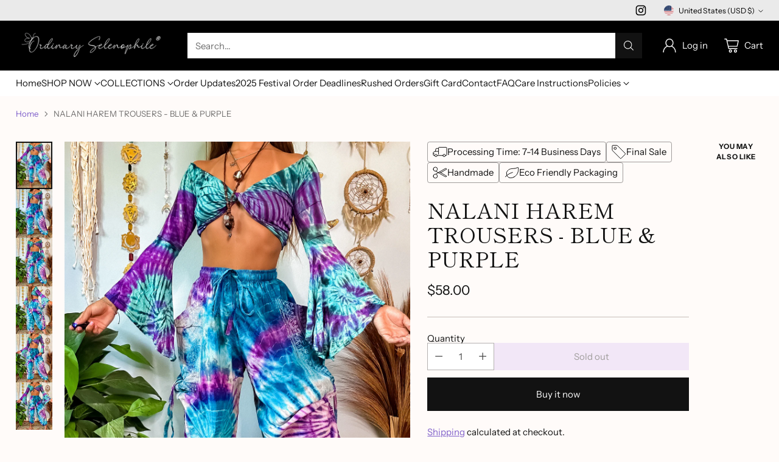

--- FILE ---
content_type: image/svg+xml
request_url: https://fluorescent.github.io/country-flags/flags/vn.svg
body_size: -79
content:
<svg xmlns="http://www.w3.org/2000/svg" id="flag-icons-vn" viewBox="0 0 512 512">
  <defs>
    <clipPath id="vn-a">
      <path fill-opacity=".7" d="M177.2 0h708.6v708.7H177.2z"/>
    </clipPath>
  </defs>
  <g fill-rule="evenodd" clip-path="url(#vn-a)" transform="translate(-128) scale(.72249)">
    <path fill="#ec0015" d="M0 0h1063v708.7H0z"/>
    <path fill="#ff0" d="m661 527.5-124-92.6-123.3 93.5 45.9-152-123.2-93.8 152.4-1.3L536 129.8 584.3 281l152.4.2-122.5 94.7L661 527.5z"/>
  </g>
</svg>


--- FILE ---
content_type: text/javascript; charset=utf-8
request_url: https://www.ordinaryselenophile.com/products/nalani-harem-trousers-blue-purple.js
body_size: 1109
content:
{"id":8376212947264,"title":"NALANI HAREM TROUSERS - BLUE \u0026 PURPLE","handle":"nalani-harem-trousers-blue-purple","description":"\u003cmeta charset=\"UTF-8\"\u003e\n\u003cp style=\"text-align: left;\"\u003e\u003cspan style=\"text-decoration: underline;\"\u003e\u003cstrong\u003eSize:\u003c\/strong\u003e Free Size\u003c\/span\u003e\u003c\/p\u003e\n\u003cp style=\"text-align: left;\"\u003e\u003cstrong\u003eWaist:\u003c\/strong\u003e 18 - 44 in around (drawstring \u0026amp; elastic) \u003c\/p\u003e\n\u003cp style=\"text-align: left;\"\u003e\u003cb\u003eHips:\u003c\/b\u003e 52 in around \u003c\/p\u003e\n\u003cp style=\"text-align: left;\"\u003e\u003cstrong\u003eLength:\u003c\/strong\u003e 28-40 in (cinch leg can make length shorter)\u003c\/p\u003e\n\u003cp style=\"text-align: left;\"\u003e\u003cstrong\u003eInseam: \u003c\/strong\u003e25 in\u003c\/p\u003e\n\u003cp style=\"text-align: left;\"\u003e\u003cstrong\u003eRise: \u003c\/strong\u003e15 in \u003c\/p\u003e\n\u003cp style=\"text-align: left;\"\u003e*GARMENT CONTAINS TWO POCKETS* \u003c\/p\u003e\n\u003cp style=\"text-align: left;\"\u003eStyled with the Lana Multi-way Top. \u003c\/p\u003e\n\u003cp style=\"text-align: left;\"\u003e\u003cstrong\u003eMaterial: 100% Cotton\u003c\/strong\u003e\u003c\/p\u003e\n\u003cp style=\"text-align: left;\"\u003e\u003cstrong\u003eDue to this garment being handmade, the tie dye colors, patterns and placements will vary. Pictures are used for reference to show the style \u0026amp; the fit of the garment only. \u003c\/strong\u003e\u003c\/p\u003e\n\u003cp style=\"text-align: left;\"\u003e\u003cstrong\u003e\u003cspan class=\"s2\"\u003eDue to this garment being handmade, minor imperfections may occur.\u003c\/span\u003e\u003c\/strong\u003e\u003c\/p\u003e","published_at":"2023-06-09T12:00:03-04:00","created_at":"2023-06-09T11:23:41-04:00","vendor":"ordinaryselenophile","type":"","tags":[],"price":5800,"price_min":5800,"price_max":5800,"available":false,"price_varies":false,"compare_at_price":null,"compare_at_price_min":0,"compare_at_price_max":0,"compare_at_price_varies":false,"variants":[{"id":45256333787456,"title":"Default Title","option1":"Default Title","option2":null,"option3":null,"sku":null,"requires_shipping":true,"taxable":true,"featured_image":null,"available":false,"name":"NALANI HAREM TROUSERS - BLUE \u0026 PURPLE","public_title":null,"options":["Default Title"],"price":5800,"weight":354,"compare_at_price":null,"inventory_management":"shopify","barcode":"33787456","requires_selling_plan":false,"selling_plan_allocations":[]}],"images":["\/\/cdn.shopify.com\/s\/files\/1\/0556\/6680\/2722\/files\/image_822a03ce-cbab-485b-bca0-69f1cd81358a.jpg?v=1686324225","\/\/cdn.shopify.com\/s\/files\/1\/0556\/6680\/2722\/files\/image_d7431566-aee2-4daf-abe3-6ed8c7af4e28.jpg?v=1686324226","\/\/cdn.shopify.com\/s\/files\/1\/0556\/6680\/2722\/files\/image_ed84a058-124d-4347-a369-103b843ecadf.jpg?v=1686324228","\/\/cdn.shopify.com\/s\/files\/1\/0556\/6680\/2722\/files\/image_0c6d568a-5071-43a8-ae16-269fb863010f.jpg?v=1686324229","\/\/cdn.shopify.com\/s\/files\/1\/0556\/6680\/2722\/files\/image_dde64eab-d46e-4e0e-83db-d64507eea70f.jpg?v=1686324230","\/\/cdn.shopify.com\/s\/files\/1\/0556\/6680\/2722\/files\/image_f3d6ba7b-07a9-4185-abd1-998432c6ca6d.jpg?v=1686324231"],"featured_image":"\/\/cdn.shopify.com\/s\/files\/1\/0556\/6680\/2722\/files\/image_822a03ce-cbab-485b-bca0-69f1cd81358a.jpg?v=1686324225","options":[{"name":"Title","position":1,"values":["Default Title"]}],"url":"\/products\/nalani-harem-trousers-blue-purple","media":[{"alt":null,"id":33978361741632,"position":1,"preview_image":{"aspect_ratio":0.766,"height":3022,"width":2316,"src":"https:\/\/cdn.shopify.com\/s\/files\/1\/0556\/6680\/2722\/files\/image_822a03ce-cbab-485b-bca0-69f1cd81358a.jpg?v=1686324225"},"aspect_ratio":0.766,"height":3022,"media_type":"image","src":"https:\/\/cdn.shopify.com\/s\/files\/1\/0556\/6680\/2722\/files\/image_822a03ce-cbab-485b-bca0-69f1cd81358a.jpg?v=1686324225","width":2316},{"alt":null,"id":33978362200384,"position":2,"preview_image":{"aspect_ratio":0.75,"height":3088,"width":2316,"src":"https:\/\/cdn.shopify.com\/s\/files\/1\/0556\/6680\/2722\/files\/image_d7431566-aee2-4daf-abe3-6ed8c7af4e28.jpg?v=1686324226"},"aspect_ratio":0.75,"height":3088,"media_type":"image","src":"https:\/\/cdn.shopify.com\/s\/files\/1\/0556\/6680\/2722\/files\/image_d7431566-aee2-4daf-abe3-6ed8c7af4e28.jpg?v=1686324226","width":2316},{"alt":null,"id":33978363412800,"position":3,"preview_image":{"aspect_ratio":0.75,"height":3088,"width":2316,"src":"https:\/\/cdn.shopify.com\/s\/files\/1\/0556\/6680\/2722\/files\/image_ed84a058-124d-4347-a369-103b843ecadf.jpg?v=1686324228"},"aspect_ratio":0.75,"height":3088,"media_type":"image","src":"https:\/\/cdn.shopify.com\/s\/files\/1\/0556\/6680\/2722\/files\/image_ed84a058-124d-4347-a369-103b843ecadf.jpg?v=1686324228","width":2316},{"alt":null,"id":33978363740480,"position":4,"preview_image":{"aspect_ratio":0.765,"height":3027,"width":2316,"src":"https:\/\/cdn.shopify.com\/s\/files\/1\/0556\/6680\/2722\/files\/image_0c6d568a-5071-43a8-ae16-269fb863010f.jpg?v=1686324229"},"aspect_ratio":0.765,"height":3027,"media_type":"image","src":"https:\/\/cdn.shopify.com\/s\/files\/1\/0556\/6680\/2722\/files\/image_0c6d568a-5071-43a8-ae16-269fb863010f.jpg?v=1686324229","width":2316},{"alt":null,"id":33978363838784,"position":5,"preview_image":{"aspect_ratio":0.75,"height":3088,"width":2316,"src":"https:\/\/cdn.shopify.com\/s\/files\/1\/0556\/6680\/2722\/files\/image_dde64eab-d46e-4e0e-83db-d64507eea70f.jpg?v=1686324230"},"aspect_ratio":0.75,"height":3088,"media_type":"image","src":"https:\/\/cdn.shopify.com\/s\/files\/1\/0556\/6680\/2722\/files\/image_dde64eab-d46e-4e0e-83db-d64507eea70f.jpg?v=1686324230","width":2316},{"alt":null,"id":33978363937088,"position":6,"preview_image":{"aspect_ratio":0.768,"height":3014,"width":2316,"src":"https:\/\/cdn.shopify.com\/s\/files\/1\/0556\/6680\/2722\/files\/image_f3d6ba7b-07a9-4185-abd1-998432c6ca6d.jpg?v=1686324231"},"aspect_ratio":0.768,"height":3014,"media_type":"image","src":"https:\/\/cdn.shopify.com\/s\/files\/1\/0556\/6680\/2722\/files\/image_f3d6ba7b-07a9-4185-abd1-998432c6ca6d.jpg?v=1686324231","width":2316}],"requires_selling_plan":false,"selling_plan_groups":[]}